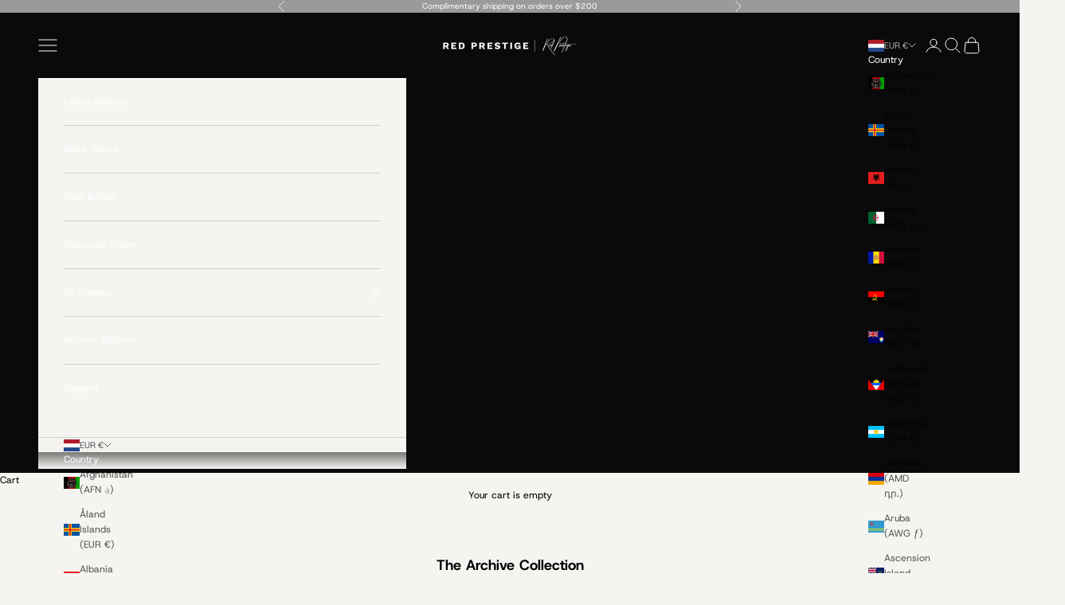

--- FILE ---
content_type: text/json
request_url: https://conf.config-security.com/model
body_size: 84
content:
{"title":"recommendation AI model (keras)","structure":"release_id=0x43:2e:52:75:31:41:52:57:64:4c:54:47:49:7f:27:30:71:46:50:51:66:56:5c:2a:2d:6f:61:47:2e;keras;vxk7xzw6piln1nzl8gg478mgqporjrxscvzmt2rp1bqch4adfshg4gvpe1lcra755nwc4fs5","weights":"../weights/432e5275.h5","biases":"../biases/432e5275.h5"}